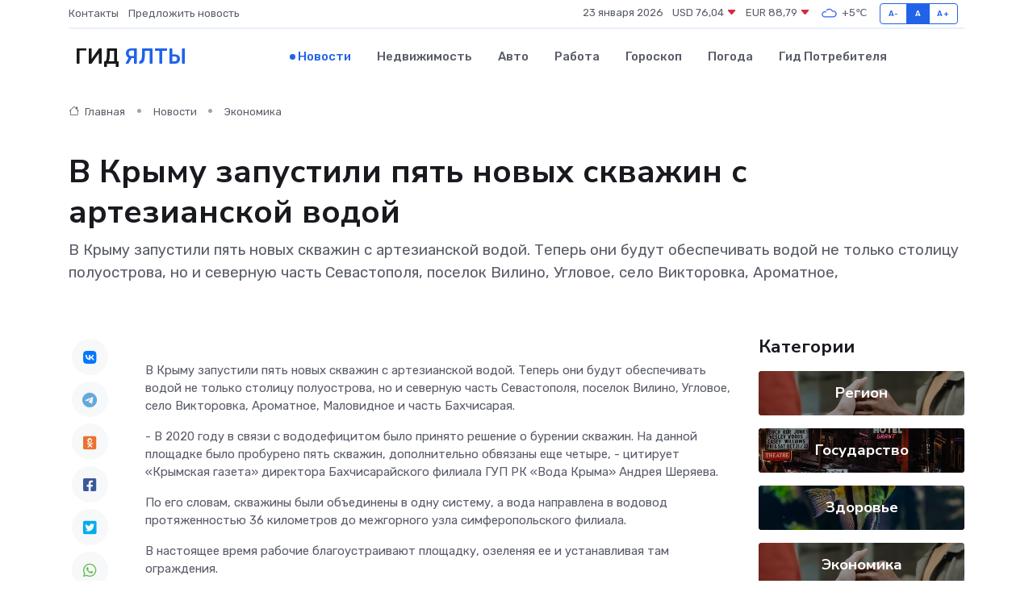

--- FILE ---
content_type: text/html; charset=utf-8
request_url: https://www.google.com/recaptcha/api2/aframe
body_size: 268
content:
<!DOCTYPE HTML><html><head><meta http-equiv="content-type" content="text/html; charset=UTF-8"></head><body><script nonce="pL7GjGVJgb45pNGba3_NuQ">/** Anti-fraud and anti-abuse applications only. See google.com/recaptcha */ try{var clients={'sodar':'https://pagead2.googlesyndication.com/pagead/sodar?'};window.addEventListener("message",function(a){try{if(a.source===window.parent){var b=JSON.parse(a.data);var c=clients[b['id']];if(c){var d=document.createElement('img');d.src=c+b['params']+'&rc='+(localStorage.getItem("rc::a")?sessionStorage.getItem("rc::b"):"");window.document.body.appendChild(d);sessionStorage.setItem("rc::e",parseInt(sessionStorage.getItem("rc::e")||0)+1);localStorage.setItem("rc::h",'1769147145020');}}}catch(b){}});window.parent.postMessage("_grecaptcha_ready", "*");}catch(b){}</script></body></html>